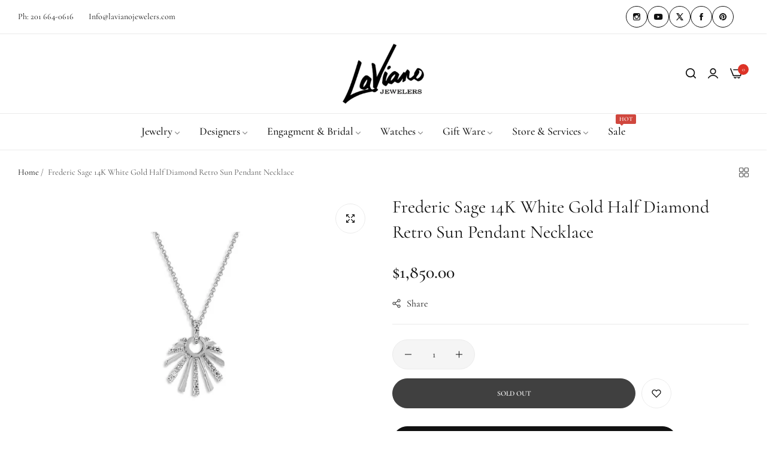

--- FILE ---
content_type: text/css
request_url: https://lavianojewelers.com/cdn/shop/t/13/assets/photoswipe.css?v=68287368215050490861751290126
body_size: 844
content:
/*! PhotoSwipe main CSS by Dmytro Semenov | photoswipe.com */.pswp{--pswp-bg: var(--color-white);--pswp-placeholder-bg: var(--color-white);--pswp-root-z-index: 100000;--pswp-preloader-color: rgba(79, 79, 79, .4);--pswp-preloader-color-secondary: rgba(255, 255, 255, .9);--pswp-icon-color: #999999;--pswp-icon-color-secondary: var(--pswp-icon-color);--pswp-icon-stroke-color: var(--pswp-icon-color);--pswp-icon-stroke-width: 2px;--pswp-error-text-color: var(--pswp-icon-color)}.pswp{position:fixed;top:0;left:0;width:100%;height:100%;z-index:var(--pswp-root-z-index);display:none;touch-action:none;outline:0;opacity:.003;contain:layout style size;-webkit-tap-highlight-color:rgba(0,0,0,0)}.pswp:focus{outline:0}.pswp *{box-sizing:border-box}.pswp img{max-width:none}.pswp--open{display:block}.pswp,.pswp__bg{transform:translateZ(0);will-change:opacity}.pswp__bg{opacity:.005;background:var(--pswp-bg)}.pswp,.pswp__scroll-wrap{overflow:hidden}.pswp__scroll-wrap,.pswp__bg,.pswp__container,.pswp__item,.pswp__content,.pswp__img,.pswp__zoom-wrap{position:absolute;top:0;left:0;width:100%;height:100%}.pswp__img,.pswp__zoom-wrap{width:auto;height:auto}.pswp--click-to-zoom.pswp--zoom-allowed .pswp__img{cursor:-webkit-zoom-in;cursor:-moz-zoom-in;cursor:zoom-in}.pswp--click-to-zoom.pswp--zoomed-in .pswp__img{cursor:move;cursor:-webkit-grab;cursor:-moz-grab;cursor:grab}.pswp--click-to-zoom.pswp--zoomed-in .pswp__img:active{cursor:-webkit-grabbing;cursor:-moz-grabbing;cursor:grabbing}.pswp--no-mouse-drag.pswp--zoomed-in .pswp__img,.pswp--no-mouse-drag.pswp--zoomed-in .pswp__img:active,.pswp__img{cursor:-webkit-zoom-out;cursor:-moz-zoom-out;cursor:zoom-out}.pswp__container,.pswp__img,.pswp__button,.pswp__counter{-webkit-user-select:none;-moz-user-select:none;-ms-user-select:none;user-select:none}.pswp__item{z-index:1;overflow:hidden}.pswp__item video{max-width:unset}.pswp__hidden{display:none!important}.pswp__content{pointer-events:none}.pswp__content>*{pointer-events:auto}.pswp__error-msg-container{display:grid}.pswp__error-msg{margin:auto;font-size:1em;line-height:1;color:var(--pswp-error-text-color)}.pswp .pswp__hide-on-close{opacity:.005;will-change:opacity;transition:opacity var(--pswp-transition-duration) cubic-bezier(.4,0,.22,1);z-index:10;pointer-events:none}.pswp__bottom-bar{position:absolute;bottom:clamp(1.5rem,2vw,3rem);left:50%;transform:translate(-50%);display:inline-flex;flex-direction:row-reverse;align-items:center;background-color:var(--color-white);border-radius:30px;transition:none;border:1px solid var(--border-color-base)}.pswp--ui-visible .pswp__hide-on-close{opacity:1;pointer-events:auto}.pswp__button{position:relative;display:block;width:50px;height:50px;padding:0;margin:0;overflow:hidden;cursor:pointer;background:none;border:0;border-radius:0;box-shadow:none;font-size:20px;-webkit-appearance:none;-webkit-touch-callout:none;color:var(--pswp-icon-color)}.pswp__button--bls--close{display:inline-flex;align-items:center;justify-content:center;width:55px;height:55px;border-radius:50%;font-size:22px;opacity:1;background-color:var(--color-white);border:1px solid var(--border-color-base);margin:clamp(1.5rem,3vw,4rem) clamp(1.5rem,3vw,4rem) 0 clamp(1.5rem,3vw,4rem)}.pswp__button:hover,.pswp__button:active,.pswp__button:focus{transition:none;padding:0;background:none;box-shadow:none;opacity:1;color:var(--heading-color);border-color:#dedede}.pswp__button--bls--close:hover,.pswp__button--bls--close:active,.pswp__button--bls--close:focus{background-color:var(--color-white)}.pswp__button:disabled{opacity:.3;cursor:auto}.pswp__icn{fill:var(--pswp-icon-color);color:var(--pswp-icon-color-secondary)}.pswp__icn{position:absolute;top:14px;left:9px;width:32px;height:32px;overflow:hidden;pointer-events:none}.pswp__icn-shadow{stroke:var(--pswp-icon-stroke-color);stroke-width:var(--pswp-icon-stroke-width);fill:none}.pswp__icn:focus{outline:0}div.pswp__img--placeholder,.pswp__img--with-bg{background:var(--pswp-placeholder-bg)}.pswp__top-bar{position:absolute;left:0;top:0;width:100%;height:60px;display:flex;flex-direction:row;justify-content:flex-end;z-index:10;pointer-events:none!important}.pswp__top-bar>*{pointer-events:auto;will-change:opacity}.pswp__button--close{margin-right:6px}.pswp__button--arrow{position:absolute;width:75px;height:100px;top:50%;margin-top:-50px}.pswp__button--arrow:disabled{display:none;cursor:default}.pswp__button--arrow .pswp__icn{top:50%;margin-top:-30px;width:60px;height:60px;background:none;border-radius:0}.pswp--one-slide .pswp__button--arrow{display:none}.pswp--touch .pswp__button--arrow{visibility:hidden}.pswp--has_mouse .pswp__button--arrow{visibility:visible}.pswp__button--arrow--prev{right:auto;left:0}.pswp__button--arrow--next{right:0}.pswp__button--arrow--next .pswp__icn{left:auto;right:14px;transform:scaleX(-1)}.pswp__button--zoom{display:none}.pswp--zoom-allowed .pswp__button--zoom{display:block}.pswp--zoomed-in .pswp__zoom-icn-bar-v{display:none}.pswp__preloader{position:relative;overflow:hidden;width:50px;height:60px;margin-right:auto}.pswp__preloader .pswp__icn{opacity:0;transition:opacity .2s linear;animation:pswp-clockwise .6s linear infinite}.pswp__preloader--active .pswp__icn{opacity:.85}@keyframes pswp-clockwise{0%{transform:rotate(0)}to{transform:rotate(360deg)}}.pswp__counter{height:30px;font-size:14px;line-height:30px;color:var(--heading-color);margin:0 1rem}.pswp--one-slide .pswp__counter{display:none}.pswp__dynamic-caption{position:absolute;width:100%;left:0;top:0;transition:opacity .12s linear!important}.bls-shopable-content-popup{display:none}.pswp__dynamic-caption--faded{opacity:0!important}.pswp__dynamic-caption--aside{width:auto;max-width:380px;padding:20px 15px 20px 20px;margin-top:70px}.pswp__dynamic-caption--below{width:auto;max-width:760px;padding:15px 0 0}.pswp__dynamic-caption--on-hor-edge{padding-left:15px;padding-right:15px}.pswp__dynamic-caption--mobile{width:100%;background:#00000080;padding:10px 15px;right:0;bottom:0;top:auto!important;left:0!important}
/*# sourceMappingURL=/cdn/shop/t/13/assets/photoswipe.css.map?v=68287368215050490861751290126 */


--- FILE ---
content_type: text/css
request_url: https://lavianojewelers.com/cdn/shop/t/13/assets/component-pickup-availability.css?v=157403873390730347881752778385
body_size: -424
content:
.pickup-availability-drawer{overflow-y:auto;overflow-x:hidden}.pickup-availability-preview .icon{flex-shrink:0;height:1.8rem}.pickup-availability-preview .icon-unavailable{height:1.6rem;margin-top:.1rem}.pickup-availability-header{align-items:flex-start;display:flex;justify-content:space-between}.pickup-availability-header .icon{width:2rem}.pickup-availability-header .button-close{top:1rem}.pickup-availability-variant>*+strong{margin-left:1rem}.pickup-availability-list__item>*{margin:0}.pickup-availability-list__item>*+*{margin-top:1rem}.pickup-availability-address p{margin:0}.pickup-availability-address{margin-bottom:1rem}@keyframes animateDrawerOpen{@media screen and (max-width: 749px) {0% {opacity: 0; transform: translateX(100%);} 100% {opacity: 1; transform: translateX(0);}} @media screen and (min-width: 750px) {0% {opacity: 0; transform: translateX(100%);} 100% {opacity: 1; transform: translateX(0);}}}
/*# sourceMappingURL=/cdn/shop/t/13/assets/component-pickup-availability.css.map?v=157403873390730347881752778385 */


--- FILE ---
content_type: text/javascript
request_url: https://lavianojewelers.com/cdn/shop/t/13/assets/main-product.js?v=62886231427025693101751290126
body_size: 11902
content:
"use strict";import PhotoSwipeLightbox from"./photoswipe-lightbox.min.js";import PhotoSwipe from"./photoswipe.min.js";import PhotoSwipeVideoPlugin from"./photoswipe-video.js";window.theme=window.theme||{};const options={templateProduct:".bls__template-product",flashSold:".bls__flash-sold",countdownTimer:".bls__countdown-timer",visitors:".bls__visitors",countdowProduct:".bls__countdow-product",paymentButton:".bls__product-dynamic-checkout",navTabs:".nav-tabs a",accorditionTabs:".data.accordition",productInfomationTab:".bls__product-tabs-content",productInfomationTabLayoutSecond:".bls__products-tabs",tabContent:".tab-content .tab-item",tabContentActive:".tab-content .tab-item.active",productAddons:".bls__product_addons",shareCopy:".bls__share-copy",compareColorsBtn:".bls__compare-color-btn",photoZoomImage:".bls__zoom-image",mediaImage:".bls__media-image"};theme.ProductVideo=function(){var videos={},hosts={shopify:"shopify",external:"external"},selectors={productMediaWrapper:"[data-product-single-media-wrapper]"},attributes={enableVideoLooping:"enable-video-looping",videoId:"video-id"};function init(videoContainer,sectionId){if(videoContainer){var videoElement=videoContainer.querySelector("iframe, video");if(videoElement){var mediaId=videoContainer.getAttribute("data-product-media-id");videos[mediaId]={mediaId,sectionId,host:hostFromVideoElement(videoElement),container:videoContainer,element:videoElement,ready:function(){createPlayer(this)}},window.Shopify.loadFeatures([{name:"video-ui",version:"2.0",onLoad:setupVideos}]),theme.LibraryLoader.load("plyrShopifyStyles")}}}function setupVideos(errors){if(errors){fallbackToNativeVideo();return}loadVideos()}function createPlayer(video){if(!video.player){var productMediaWrapper=video.container.closest(selectors.productMediaWrapper),enableLooping=productMediaWrapper.getAttribute("data-"+attributes.enableVideoLooping)==="true";video.player=new Shopify.Video(video.element,{loop:{active:enableLooping}});var pauseVideo=function(){video.player&&video.player.pause()};productMediaWrapper.addEventListener("mediaHidden",pauseVideo),productMediaWrapper.addEventListener("xrLaunch",pauseVideo),productMediaWrapper.addEventListener("mediaVisible",function(){theme.Helpers.isTouch()||video.player&&video.player.play()})}}function hostFromVideoElement(video){return video.tagName==="VIDEO"?hosts.shopify:hosts.external}function loadVideos(){for(var key in videos)if(videos.hasOwnProperty(key)){var video=videos[key];video.ready()}}function fallbackToNativeVideo(){for(var key in videos)if(videos.hasOwnProperty(key)){var video=videos[key];if(video.nativeVideo)continue;video.host===hosts.shopify&&(video.element.setAttribute("controls","controls"),video.nativeVideo=!0)}}function removeSectionVideos(sectionId){for(var key in videos)if(videos.hasOwnProperty(key)){var video=videos[key];video.sectionId===sectionId&&(video.player&&video.player.destroy(),delete videos[key])}}return{init,hosts,loadVideos,removeSectionVideos}}(),theme.ProductModel=function(){var modelJsonSections={},models={},xrButtons={},selectors={mediaGroup:"[data-product-single-media-group]",xrButton:"[data-shopify-xr]"};function init(modelViewerContainers,sectionId){modelJsonSections[sectionId]={loaded:!1},modelViewerContainers.forEach(function(modelViewerContainer,index){var mediaId=modelViewerContainer.getAttribute("data-product-media-id"),modelViewerElement=modelViewerContainer.querySelector("model-viewer"),modelId=modelViewerElement.getAttribute("data-model-id");if(index===0){var mediaGroup=modelViewerContainer.closest(selectors.mediaGroup),xrButton=mediaGroup.querySelector(selectors.xrButton);xrButtons[sectionId]={element:xrButton,defaultId:modelId}}models[mediaId]={modelId,sectionId,container:modelViewerContainer,element:modelViewerElement}}),window.Shopify.loadFeatures([{name:"shopify-xr",version:"1.0",onLoad:setupShopifyXr},{name:"model-viewer-ui",version:"1.0",onLoad:setupModelViewerUi}]),theme.LibraryLoader.load("modelViewerUiStyles")}function setupShopifyXr(errors){if(!errors){if(!window.ShopifyXR){document.addEventListener("shopify_xr_initialized",function(){setupShopifyXr()});return}for(var sectionId in modelJsonSections)if(modelJsonSections.hasOwnProperty(sectionId)){var modelSection=modelJsonSections[sectionId];if(modelSection.loaded)continue;var modelJson=document.querySelector("#ModelJson-"+sectionId);window.ShopifyXR.addModels(JSON.parse(modelJson.innerHTML)),modelSection.loaded=!0}window.ShopifyXR.setupXRElements()}}function setupModelViewerUi(errors){if(!errors){for(var key in models)if(models.hasOwnProperty(key)){var model=models[key];model.modelViewerUi||(model.modelViewerUi=new Shopify.ModelViewerUI(model.element)),setupModelViewerListeners(model)}}}function setupModelViewerListeners(model){var xrButton=xrButtons[model.sectionId];model.container.addEventListener("mediaVisible",function(){xrButton.element.setAttribute("data-shopify-model3d-id",model.modelId),!theme.Helpers.isTouch()&&model.modelViewerUi.play()}),model.container.addEventListener("mediaHidden",function(){xrButton.element.setAttribute("data-shopify-model3d-id",xrButton.defaultId),model.modelViewerUi.pause()}),model.container.addEventListener("xrLaunch",function(){model.modelViewerUi.pause()})}function removeSectionModels(sectionId){for(var key in models)if(models.hasOwnProperty(key)){var model=models[key];model.sectionId===sectionId&&(models[key].modelViewerUi.destroy(),delete models[key])}delete modelJsonSections[sectionId]}return{init,removeSectionModels}}(),theme.LibraryLoader=function(){var types={link:"link",script:"script"},status={requested:"requested",loaded:"loaded"},cloudCdn="https://cdn.shopify.com/shopifycloud/",libraries={plyrShopifyStyles:{tagId:"plyr-shopify-styles",src:cloudCdn+"plyr/v2.0/shopify-plyr.css",type:types.link},modelViewerUiStyles:{tagId:"shopify-model-viewer-ui-styles",src:cloudCdn+"model-viewer-ui/assets/v1.0/model-viewer-ui.css",type:types.link}};function load(libraryName,callback){var library=libraries[libraryName];if(library&&library.status!==status.requested){if(callback=callback||function(){},library.status===status.loaded){callback();return}library.status=status.requested;var tag;switch(library.type){case types.script:tag=createScriptTag(library,callback);break;case types.link:tag=createLinkTag(library,callback);break}tag.id=library.tagId,library.element=tag;var firstScriptTag=document.getElementsByTagName(library.type)[0];firstScriptTag.parentNode.insertBefore(tag,firstScriptTag)}}function createScriptTag(library,callback){var tag=document.createElement("script");return tag.src=library.src,tag.addEventListener("load",function(){library.status=status.loaded,callback()}),tag}function createLinkTag(library,callback){var tag=document.createElement("link");return tag.href=library.src,tag.rel="stylesheet",tag.type="text/css",tag.addEventListener("load",function(){library.status=status.loaded,callback()}),tag}return{load}}();class VariantSelects extends HTMLElement{constructor(){super(),this.querySelectorAll(".bls__option-swatch").forEach(button=>button.addEventListener("click",this.onVariantChange.bind(this),!1)),document.querySelector(".sticky-addcart-opstion")&&(document.querySelector(".sticky-addcart-opstion").onchange=function(evt){var value=evt.target.selectedOptions[0].getAttribute("data-option"),arrays=value.split("/");arrays.forEach(function(item,key){var option=item.trim();document.querySelectorAll(".bls__template-main-product fieldset.product-form__input").forEach(function(button,k){k==key&&button.querySelector(".bls__option-swatch[data-value='"+option+"']")&&button.querySelector(".bls__option-swatch[data-value='"+option+"']").click()})})}),document.querySelector(".product-bought-together-item.main-product")&&(document.querySelector(".product-bought-together-item.main-product .product-variant-option").onchange=function(evt){var value=evt.target.selectedOptions[0].getAttribute("data-option"),arrays=value.split("/");arrays.forEach(function(item,key){var option=item.trim();document.querySelectorAll(".bls__template-main-product fieldset.product-form__input").forEach(function(button,k){k==key&&button.querySelector(".bls__option-swatch[data-value='"+option+"']")&&button.querySelector(".bls__option-swatch[data-value='"+option+"']").click()})})})}onVariantChange(event){event.preventDefault();const target=event.currentTarget,value=target.getAttribute("data-value");for(var item of target.closest("fieldset").querySelectorAll(".bls__option-swatch"))item.classList.remove("active");target.classList.toggle("active"),target.closest("fieldset").querySelector(".swatch-selected-value").textContent=value,this.updateOptions(),this.updateMasterId(),this.toggleAddButton(!0,"",!1),this.updatePickupAvailability(),this.removeErrorMessage(),this.updateVariantStatuses(),this.currentVariant?(this.updateMedia(),this.updateURL(),this.updateVariantInput(),this.renderProductInfo()):(this.toggleAddButton(!0,"",!0),this.setUnavailable())}updateOptions(){this.options=Array.from(this.querySelectorAll(".bls__option-swatch.active"),select=>select.getAttribute("data-value"))}updateMasterId(){this.currentVariant=this.getVariantData().find(variant=>!variant.options.map((option,index)=>this.options[index]===option).includes(!1))}updateMedia(){if(this.currentVariant&&this.currentVariant.featured_media&&(document.querySelector(".bls__product-images").classList.contains("bls__product-grid-1")||document.querySelector(".bls__product-images").classList.contains("bls__product-grid-2"))){var target=document.querySelector(`.bls__media-image[data-media-id="${this.currentVariant.featured_media.id}"]`),scrollContainer=target;do{if(scrollContainer=scrollContainer.parentNode,!scrollContainer)return;scrollContainer.scrollTop+=1}while(scrollContainer.scrollTop==0);var targetY=0;do{if(target==scrollContainer)break;targetY+=target.offsetTop}while(target=target.offsetParent);scroll=function(c,a,b,i){i++,!(i>30)&&(c.scrollTop=a+(b-a)/30*i,setTimeout(function(){scroll(c,a,b,i)},20))},scroll(scrollContainer,scrollContainer.scrollTop,targetY,0)}}updateURL(){!this.currentVariant||this.dataset.updateUrl==="false"||window.history.replaceState({},"",`${this.dataset.url}?variant=${this.currentVariant.id}`)}setAvailability(listOfOptions,listOfAvailableOptions){listOfOptions.forEach(input=>{listOfAvailableOptions.includes(input.dataset.value)?input.removeAttribute("data-disabled"):input.setAttribute("data-disabled","disable")})}updateVariantInput(){document.querySelectorAll(`#product-form-${this.dataset.section}, #product-form-installment-${this.dataset.section}`).forEach(productForm=>{const input=productForm.querySelector('input[name="id"]');input.value=this.currentVariant.id,input.dispatchEvent(new Event("change",{bubbles:!0}))}),document.querySelector(".sticky-addcart-opstion")&&(document.querySelector(".sticky-addcart-opstion").value=this.currentVariant.id),document.querySelector(".product-bought-together-item.main-product")&&(document.querySelector(".product-bought-together-item.main-product .product-variant-option").value=this.currentVariant.id),document.querySelector(".quantity__label")&&(document.querySelector(".quantity__label").setAttribute("data-pro-id",this.currentVariant.id),fetch("/cart.json").then(res=>res.json()).then(cart=>{const items=cart.items,pro_id=this.currentVariant.id;var variant_id,variant_quantity;items.forEach(function(item){if(variant_id=item.variant_id,variant_id==pro_id){document.querySelector(".quantity-cart").innerHTML=item.quantity,document.querySelector(".quantity__label").classList.remove("hidden"),variant_quantity=pro_id;return}}),variant_quantity||(document.querySelector(".quantity-cart").innerHTML=0,document.querySelector(".quantity__label").classList.add("hidden"))}).catch(error2=>{throw error2}))}updatePickupAvailability(){const pickUpAvailability=document.querySelector("pickup-availability");pickUpAvailability&&(this.currentVariant&&this.currentVariant.available?pickUpAvailability.fetchAvailability(this.currentVariant.id):(pickUpAvailability.removeAttribute("available"),pickUpAvailability.innerHTML=""))}removeErrorMessage(){const section=this.closest("section");if(!section)return;const productForm=section.querySelector("product-form");productForm&&productForm.handleErrorMessage()}renderProductInfo(){if(!this.currentVariant)return;let qty=0,percent=0,sale=!1,soldOut=!1,variantStrings=window.variantStrings.soldOut,availability=window.variantStrings.inStock;const compare_at_price=this.currentVariant.compare_at_price,unit_price=this.currentVariant.unit_price,unit_price_measurement=this.currentVariant.unit_price_measurement,price=this.currentVariant.price,product=document.getElementById(`product-form-${this.dataset.section}`).closest(".bls__product-details-infor");this.getVariantQtyData().find(variantQty=>{variantQty.id===this.currentVariant.id&&(qty=variantQty.qty)}),compare_at_price&&compare_at_price>price&&(sale=!0,percent=(compare_at_price-price)/compare_at_price*100);const stli=document.querySelector("stock-countdown");if(stli){const il=stli.dataset.itemsLeft,ms=stli.dataset.message;if(il>=qty&&ms&&qty>=1){stli.classList.remove("d-none");const qt=stli.querySelector("span.bls__count"),progressbar=stli.querySelector(".progressbar-stock");let widthProgress;qty/il*100>100?widthProgress=100:widthProgress=qty/il*100,progressbar.style.width=widthProgress+"%",qt&&(qt.innerHTML=qty)}else stli.classList.add("d-none")}const stockNotify=document.querySelector(".product-notify-stock");if(stockNotify&&(this.currentVariant.available?(stockNotify.style.display="none",stockNotify.setAttribute("data-product-variant",this.currentVariant.id)):(stockNotify.style.display="block",stockNotify.setAttribute("data-product-variant",this.currentVariant.id))),unit_price&&unit_price_measurement){const price_num=Shopify.formatMoney(unit_price,cartStrings.money_format),price_unit=unit_price_measurement.reference_value!=1?unit_price_measurement.reference_value:unit_price_measurement.reference_unit,upn=product.querySelector(".unit-price .number"),upu=product.querySelector(".unit-price .unit");upn&&(upn.innerHTML=price_num),upu&&(upu.innerHTML=price_unit)}this.currentVariant.available&&qty<1?(availability=window.variantStrings.preOrder,variantStrings=window.variantStrings.preOrder):this.currentVariant.available?(availability=window.variantStrings.inStock,variantStrings=window.variantStrings.addToCart):(availability=window.variantStrings.outStock,soldOut=!0),this.currentVariant.inventory_management===null&&(soldOut=!1,availability=window.variantStrings.inStock,variantStrings=window.variantStrings.addToCart);const product_label=product.querySelector(".bls__product-label");if(product_label&&product_label.remove(),sale||soldOut){var element=document.createElement("div");element.classList.add("bls__product-label","mb-5","fs-12","pointer-events-none","inline-block","static"),product.querySelector(".bls__product-label-detail")&&product.querySelector(".bls__product-label-detail").insertBefore(element,product.querySelector(".bls__product-label-detail").children[0]);const label=product.querySelector(".bls__product-label");var element_lale=document.createElement("div");sale&&soldOut==!1?(element_lale.classList.add("bls__sale-label"),window.productLabel.saleType=="price"?element_lale.innerText="- "+Shopify.formatMoney(compare_at_price-price,cartStrings.money_format):window.productLabel.saleType=="text"?element_lale.innerText=window.productLabel.saleLabel:element_lale.innerText=-percent.toFixed(0)+"%"):(element_lale.classList.add("bls__sold-out-label"),element_lale.innerText=window.variantStrings.soldOut),label&&label.appendChild(element_lale)}product.querySelector(".bls__availability-value")&&(product.querySelector(".bls__availability-value").textContent=availability),product.querySelector(".bls__product-sku-value")&&(product.querySelector(".bls__product-sku-value").textContent=this.currentVariant.sku&&this.currentVariant.sku!=""?this.currentVariant.sku:"N/A");const price_format=Shopify.formatMoney(this.currentVariant.price,cartStrings.money_format);product.querySelector(".price__regular .price")&&(product.querySelector(".price__regular .price").innerHTML=price_format);const bls__price=product.querySelector(".bls__price");if(bls__price)if(bls__price.classList.remove("price--sold-out","price--on-sale"),bls__price.querySelector(".price__regular .price").classList.remove("special-price"),compare_at_price&&compare_at_price>price){const compare_format=Shopify.formatMoney(compare_at_price,cartStrings.money_format);product.querySelector(".compare-price")&&(product.querySelector(".compare-price").innerHTML=compare_format),bls__price.classList.add("price--on-sale"),product.querySelector(".price__regular .price").classList.add("special-price")}else this.currentVariant.available||bls__price.classList.add("price--sold-out");this.toggleAddButton(!this.currentVariant.available,variantStrings)}toggleAddButton(disable=!0,text,modifyClass=!0){const productForm=document.getElementById(`product-form-${this.dataset.section}`);if(!productForm)return;const addButton=productForm.querySelector('.add-cart-button[name="add"]'),addButtonText=productForm.querySelector('.add-cart-button[name="add"] > span'),buttonPayment=productForm.querySelector(options.paymentButton);addButton&&(disable?(addButton.setAttribute("disabled","disabled"),buttonPayment&&(buttonPayment.style.display="none")):(addButton.removeAttribute("disabled"),buttonPayment&&(buttonPayment.style.display="block")),text?addButtonText.textContent=text:addButtonText.textContent=window.variantStrings.addToCart)}updateVariantStatuses(){const selectedOptionOneVariants=this.getVariantData().filter(variant=>this.querySelector(".active").dataset.value===variant.option1),inputWrappers=[...this.querySelectorAll(".product-form__input")];inputWrappers.forEach((option,index)=>{if(index===0)return;const optionInputs=[...option.querySelectorAll(".bls__option-swatch")],previousOptionSelected=inputWrappers[index-1].querySelector(".active").dataset.value,availableOptionInputsValue=selectedOptionOneVariants.filter(variant=>variant.available&&variant[`option${index}`]===previousOptionSelected).map(variantOption=>variantOption[`option${index+1}`]);this.setAvailability(optionInputs,availableOptionInputsValue)})}setUnavailable(){const button=document.getElementById(`product-form-${this.dataset.section}`),addButton=button.querySelector('.add-cart-button[name="add"]'),addButtonText=button.querySelector('.add-cart-button[name="add"] > span'),price=document.getElementById(`price-${this.dataset.section}`);addButton&&(addButtonText.textContent=window.variantStrings.unavailable,price&&price.classList.add("visibility-hidden"))}getVariantData(){return this.variantData=this.variantData||JSON.parse(this.querySelector('[type="application/json"]').textContent),this.variantData}getVariantQtyData(){return this.variantQtyData=JSON.parse(this.querySelector(".productVariantsQty").textContent),this.variantQtyData}}customElements.define("variant-selects",VariantSelects);var BlsEventMainProductShopify=function(){return{init:function(){this.setupEventListeners(),this.eventFlashSold(),this.eventVisitors(),this.eventCountdowProduct(),this.eventProductTabs(),this.eventCompareColors(),this.stickyAddToCartButton(),this.eventMediaGalleryProduct(),this.productMedia(),this.eventProductBoughTogether(),this.eventProductGroup(),this.showPopupStockNotify(),this.eventSkeleton(),this.actionDropdownSwatches()},setupEventListeners:function(){const input__product_detail=document.querySelector(".product-detail__input"),input__product_sticky=document.querySelector(".product-sticky__input");input__product_detail&&input__product_sticky&&(input__product_detail.addEventListener("change",e=>{e.preventDefault(),input__product_sticky.value=input__product_detail.value}),input__product_sticky.addEventListener("change",e=>{e.preventDefault(),input__product_detail.value=input__product_sticky.value})),document.querySelectorAll(options.productAddons).forEach(addons=>{addons.addEventListener("click",e=>{e.preventDefault();const target=e.currentTarget,id=target.getAttribute("data-id"),text=target.getAttribute("data-text"),content=document.getElementById(id);let heading="";if(id=="share-popup"&&(heading=" dlg-disable-heading"),content){var promotion=EasyDialogBox.create(id,"dlg"+heading+" dlg-disable-footer dlg-disable-drag",text,content.innerHTML);promotion.onClose=promotion.destroy,promotion.show(300)}id=="compare-color-popup"&&this.eventCompareColors(),id=="share-popup"&&this.eventCopyShare()},!1)});const prodData=document.querySelector("[data-product-json]");if(prodData!=null){var productJson=JSON.parse(prodData.innerHTML),storedProducts=JSON.parse(localStorage.getItem("bls__recently-viewed-products"));storedProducts?storedProducts.length<25&&this.addProductEntry(productJson,storedProducts):this.addProductEntry(productJson,storedProducts)}},addProductEntry:function(productJson,storedProducts){storedProducts===null&&(storedProducts=[]);var currentProductID=productJson.id,currentProductHandle=productJson.handle,product={handle:currentProductHandle,id:currentProductID};JSON.parse(localStorage.getItem("product"))!=currentProductHandle&&localStorage.setItem("product",JSON.stringify(product));for(var i=storedProducts.length;i--;){var curProduct=storedProducts[i];if(curProduct.handle===product.handle){storedProducts.splice(i,1);break}}storedProducts.push(product),localStorage.getItem(storedProducts)?localStorage.getItem("bls__recently-viewed-products",JSON.stringify(storedProducts)):localStorage.setItem("bls__recently-viewed-products",JSON.stringify(storedProducts))},eventMediaGalleryProduct:function(){const thumbnails_gallery=document.querySelector(".bls__swiper-gallery-thumbnails"),gallery=document.querySelector(".bls__swiper-gallery");var thumbnails,thumbnails_mobile,gallery_slide,gallery_slide_mobile;if(thumbnails_gallery)if(thumbnails_gallery.classList.contains("bls__swiper-vertical"))var thumbnails=new Swiper(".bls__swiper-gallery-thumbnails.bls__swiper-vertical",{spaceBetween:10,slidesPerView:8,freeMode:!0,allowTouchMove:thumbnails_gallery.dataset.touchmove?!0:thumbnails_gallery.dataset.touchmove,direction:"vertical",watchSlidesProgress:!0});else var thumbnails=new Swiper(".bls__swiper-gallery-thumbnails",{spaceBetween:10,slidesPerView:5,freeMode:!0,watchSlidesProgress:!0,navigation:{nextEl:".swiper-next",prevEl:".swiper-prev"}});if(gallery)if(thumbnails)var gallery_slide=new Swiper(".bls__swiper-gallery",{loop:!1,speed:600,allowTouchMove:gallery.dataset.touchmove?!gallery.dataset.touchmove:!0,navigation:{nextEl:".swiper-next",prevEl:".swiper-prev"},thumbs:{swiper:thumbnails}});else{const autoplaying=gallery.dataset.autoplay==="true",itemMobile=gallery?.dataset.mobile,spacing=gallery?.dataset.spacing,row=gallery?.dataset.sectionId;var gallery_slide=new Swiper(".bls__swiper-gallery",{slidesPerView:itemMobile,spaceBetween:Number(spacing),autoplay:autoplaying,allowTouchMove:gallery.dataset.touchmove?!gallery.dataset.touchmove:!0,speed:600,loop:!1,grid:{rows:row},navigation:{nextEl:".swiper-next",prevEl:".swiper-prev"},pagination:{clickable:!0,el:".swiper-pagination"}})}const thumbnails_gallery_mobile=document.querySelector(".bls__swiper-gallery-thumbnails-mobile"),gallery_mobile=document.querySelector(".bls__swiper-gallery-mobile");if(thumbnails_gallery_mobile&&gallery_mobile)var thumbnails_mobile=new Swiper(".bls__swiper-gallery-thumbnails-mobile",{spaceBetween:10,slidesPerView:4,freeMode:!0,watchSlidesProgress:!0,navigation:{nextEl:".swiper-next",prevEl:".swiper-prev"}});if(thumbnails_mobile)var gallery_slide_mobile=new Swiper(".bls__swiper-gallery-mobile",{spaceBetween:0,speed:600,allowTouchMove:gallery_mobile.dataset.touchmove?!gallery_mobile.dataset.touchmove:!0,loop:!1,navigation:{nextEl:".swiper-next",prevEl:".swiper-prev"},thumbs:{swiper:thumbnails_mobile}});else var gallery_slide_mobile=new Swiper(".bls__swiper-gallery-mobile",{slidesPerView:1,longSwipesMs:600,spaceBetween:0,allowTouchMove:gallery_mobile.dataset.touchmove?!gallery_mobile.dataset.touchmove:!0,autoplay:!1,loop:!1,navigation:{nextEl:".swiper-next",prevEl:".swiper-prev"},pagination:{clickable:!0,el:".swiper-pagination"}});var arrSlide=[],arrSlideMain=[],arrSlideMobile=[],arrSlideMainMobile=[],arrGalleryImg=[];document.querySelectorAll(".product__media-desktop [data-group]").forEach(items=>{arrSlide.push(items)}),document.querySelectorAll(".product__media-desktop [data-group-thumb]").forEach(items=>{arrSlideMain.push(items)}),document.querySelectorAll(".product__media-mobile [data-group]").forEach(items=>{arrSlideMobile.push(items)}),document.querySelectorAll(".product__media-mobile [data-group-thumb]").forEach(items=>{arrSlideMainMobile.push(items)}),document.querySelectorAll(".gallery-img[data-alt]").forEach(items=>{arrGalleryImg.push(items)});var colorSelected=document.querySelector("[data-variant-selected]")?.getAttribute("data-variant-selected"),checkGroup;if(document.querySelectorAll("[data-alt]").forEach(slide=>{var color=slide.getAttribute("data-alt");colorSelected==color&&document.querySelector("[data-variant-group]")?.setAttribute("data-variant-group",!0),checkGroup=document.querySelector("[data-variant-group]")?.getAttribute("data-variant-group")}),checkGroup==="true"){let mainItem=[],navItem=[],mainItemMobile=[],navItemMobile=[];arrSlideMain.forEach(items=>{var exist=items.getAttribute("data-alt");exist===colorSelected&&mainItem.push(items)}),arrSlide.forEach(items=>{var exist=items.getAttribute("data-alt");exist===colorSelected&&navItem.push(items)}),arrSlideMainMobile.forEach(items=>{var exist=items.getAttribute("data-alt");exist===colorSelected&&mainItemMobile.push(items)}),arrSlideMobile.forEach(items=>{var exist=items.getAttribute("data-alt");exist===colorSelected&&navItemMobile.push(items)}),arrGalleryImg.forEach(items=>{var exist=items.getAttribute("data-alt");exist===colorSelected?(items.classList.add("media-active"),items.classList.remove("media-hidden")):(items.classList.add("media-hidden"),items.classList.remove("media-active"))}),gallery_slide&&(gallery_slide.removeAllSlides(),gallery_slide.appendSlide(mainItem),gallery_slide.slideToLoop(0),mainItem.forEach((items,index)=>{items.classList.add("media-active"),items.setAttribute("data-position",index+1),items.querySelector(".gallery-img").setAttribute("data-position",index+1)}),gallery_slide.update(),this.productMedia()),thumbnails&&(thumbnails.removeAllSlides(),thumbnails.appendSlide(navItem),thumbnails.slideToLoop(0),navItem.forEach((items,index)=>{items.classList.add("media-active"),items.setAttribute("data-position",index+1),items.querySelector(".gallery-img").setAttribute("data-position",index+1)}),thumbnails.update(),this.productMedia()),gallery_slide_mobile&&(gallery_slide_mobile.removeAllSlides(),gallery_slide_mobile.appendSlide(mainItemMobile),gallery_slide_mobile.slideToLoop(0),mainItemMobile.forEach((items,index)=>{items.classList.add("media-active"),items.setAttribute("data-position",index+1),items.querySelector(".gallery-img").setAttribute("data-position",index+1)}),gallery_slide_mobile.update(),this.productMedia()),thumbnails_mobile&&(thumbnails_mobile.removeAllSlides(),thumbnails_mobile.appendSlide(navItemMobile),thumbnails_mobile.slideToLoop(0),navItemMobile.forEach((items,index)=>{items.classList.add("media-active"),items.setAttribute("data-position",index+1),items.querySelector(".gallery-img").setAttribute("data-position",index+1)}),thumbnails_mobile.update(),this.productMedia())}document.querySelectorAll(".bls__product-details-infor .bls__option-swatch").forEach(button=>{button.addEventListener("click",e=>{const target=e.currentTarget;var variantColor=target.closest("variant-selects").querySelector(".bls__variant-image.active")?.getAttribute("data-filter-color"),checkGroup2=target.closest(".bls__template-product").querySelector("[data-variant-group]")?.getAttribute("data-variant-group");let mainItem=[],navItem=[],mainItemMobile=[],navItemMobile=[],exist;checkGroup2==="true"&&(arrSlideMain.forEach(items=>{exist=items.getAttribute("data-alt"),exist===variantColor&&mainItem.push(items)}),arrSlide.forEach(items=>{exist=items.getAttribute("data-alt"),exist===variantColor&&(items.dataset.swiperSlideIndex==="0"&&items.classList.add("swiper-slide-thumb-active"),navItem.push(items))}),arrSlideMainMobile.forEach(items=>{exist=items.getAttribute("data-alt"),exist===variantColor&&mainItemMobile.push(items)}),arrSlideMobile.forEach(items=>{exist=items.getAttribute("data-alt"),exist===variantColor&&navItemMobile.push(items)}),arrGalleryImg.forEach(items=>{exist=items.getAttribute("data-alt"),exist===variantColor?(items.classList.add("media-active"),items.classList.remove("media-hidden")):(items.classList.add("media-hidden"),items.classList.remove("media-active"))}),gallery_slide&&(gallery_slide.removeAllSlides(),gallery_slide.appendSlide(mainItem),gallery_slide.slideTo(0),mainItem.forEach((items,index)=>{items.classList.add("media-active"),items.setAttribute("data-position",index),items.querySelector(".gallery-img").setAttribute("data-position",index+1)}),gallery_slide.update(),this.productMedia()),thumbnails&&(thumbnails.removeAllSlides(),thumbnails.appendSlide(navItem),thumbnails.slideTo(0),navItem.forEach((items,index)=>{items.classList.add("media-active"),items.setAttribute("data-position",index+1),items.querySelector(".gallery-img").setAttribute("data-position",index+1)}),thumbnails.update()),gallery_slide_mobile&&(gallery_slide_mobile.removeAllSlides(),gallery_slide_mobile.appendSlide(mainItemMobile),gallery_slide_mobile.slideTo(0),mainItemMobile.forEach((items,index)=>{items.classList.add("media-active"),items.setAttribute("data-position",index+1),items.querySelector(".gallery-img").setAttribute("data-position",index+1)}),gallery_slide_mobile.update(),this.productMedia()),thumbnails_mobile&&(thumbnails_mobile.removeAllSlides(),thumbnails_mobile.appendSlide(navItemMobile),thumbnails_mobile.slideTo(0),navItemMobile.forEach((items,index)=>{items.classList.add("media-active"),items.setAttribute("data-position",index+1),items.querySelector(".gallery-img").setAttribute("data-position",index+1)}),thumbnails_mobile.update()),BlsZoomThumbsnail.init()),checkGroup2!="true"&&setTimeout(function(){var options2=Array.from(target.closest("variant-selects").querySelectorAll(".bls__option-swatch.active"),select=>select.getAttribute("data-value")),variantData=JSON.parse(target.closest("variant-selects").querySelector('[type="application/json"]').textContent),currentVariant=variantData.find(variant=>!variant.options.map((option,index)=>options2[index]===option).includes(!1));if(currentVariant&&currentVariant.featured_media){var featured_media_id=currentVariant.featured_media.id,position=target.closest(".bls__template-product").querySelector(`.product__media-gallery [data-media-id="${featured_media_id}"]`).getAttribute("data-position");gallery_slide&&gallery_slide.slideTo(position-1,600),gallery_slide_mobile&&gallery_slide_mobile.slideTo(position-1,600)}},100)},!1)}),gallery_slide&&gallery_slide.on("slideChange",function(){var index=gallery_slide.realIndex+1,slide=gallery.querySelector(`.gallery-img[data-position="${index}"]`);slide?.classList.contains("model")?gallery_slide.allowTouchMove=!1:gallery_slide.allowTouchMove=!0}),gallery_slide_mobile.on("slideChange",function(){var index=gallery_slide_mobile.realIndex+1,slide=gallery_mobile.querySelector(`.gallery-img[data-position="${index}"]`);slide?.classList.contains("model")?gallery_slide_mobile.allowTouchMove=!1:gallery_slide_mobile.allowTouchMove=!0})},productMedia:function(){var position=0;document.querySelectorAll(options.photoZoomImage).forEach(item=>{item.addEventListener("click",e=>{var items=this.getProductItems(item);e.preventDefault();const target=e.currentTarget;if(target.classList.contains("external_video")||target.classList.contains("video")||target.classList.contains("model"))return;target.getAttribute("data-position")?position=target.getAttribute("data-position"):target.closest(".product__media-list").querySelector(".swiper-slide-active")?position=target.closest(".product__media-list").querySelector(".swiper-slide-active").getAttribute("data-position"):target.closest(".product__media-list").firstChild&&(position=target.closest(".product__media-list").firstChild?.getAttribute("data-position"));const options2={dataSource:items,counter:!1,zoom:!1,preloader:!1,arrowPrev:!1,arrowNext:!1,close:!1,loop:!1,bgOpacity:1,pswpModule:PhotoSwipe},lightbox=new PhotoSwipeLightbox(options2);lightbox.on("uiRegister",function(){lightbox.pswp.ui.registerElement({name:"bls--close",isButton:!0,tagName:"button",html:'<i class="icon-x"></i>',onClick:()=>{lightbox.pswp.close()}}),lightbox.pswp.ui.registerElement({name:"bottomBar",className:"pswp__bottom-bar",appendTo:"wrapper",onInit:(el,pswp)=>{let next,prev,counter,iconNext,iconPrev;next=document.createElement("button"),next.setAttribute("type","button"),next.className="pswp__button pswp__button-next",iconNext=document.createElement("i"),iconNext.className="icon-chevron-right",next.appendChild(iconNext),next.onclick=()=>{pswp.next()},el.appendChild(next),counter=document.createElement("span"),counter.className="pswp__counter",pswp.on("change",()=>{counter.innerText=pswp.currIndex+1+pswp.options.indexIndicatorSep+pswp.getNumItems()}),el.appendChild(counter),prev=document.createElement("button"),prev.setAttribute("type","button"),prev.className="pswp__button pswp__button-prev",iconPrev=document.createElement("i"),iconPrev.className="icon-chevron-left",prev.appendChild(iconPrev),prev.onclick=()=>{pswp.prev()},el.appendChild(prev)}})}),lightbox.loadAndOpen(position-1);const videoPlugin=new PhotoSwipeVideoPlugin(lightbox,{});lightbox.init()},!1)});var sectionId=document.querySelector(".bls__template-product")?.getAttribute("data-section"),productMediaTypeVideoDesktop=document.querySelectorAll("[data-product-media-type-video-desktop]");productMediaTypeVideoDesktop.forEach(function(el){theme.ProductVideo.init(el,sectionId)});var productMediaTypeVideoMobile=document.querySelectorAll("[data-product-media-type-video-mobile]");productMediaTypeVideoMobile.forEach(function(el){theme.ProductVideo.init(el,sectionId)});var modelViewerElementsDesktop=document.querySelectorAll("[data-product-media-type-model-desktop]");modelViewerElementsDesktop.length>=1&&theme.ProductModel.init(modelViewerElementsDesktop,sectionId);var modelViewerElementsMobile=document.querySelectorAll("[data-product-media-type-model-mobile]");modelViewerElementsMobile.length>=1&&theme.ProductModel.init(modelViewerElementsMobile,sectionId)},getProductItems:function(item){var items=[];return item.closest(".product__media-list").querySelectorAll(".media-active").length>0?item.closest(".product__media-list").querySelectorAll(".media-active "+options.mediaImage).forEach(img=>{var $this=img,width=$this.getAttribute("data-width"),height=$this.getAttribute("data-height");if($this.classList.contains("video")){var source=$this.getAttribute("data-source-url"),media=$this.getAttribute("data-src");items.push({videoSrc:source,type:"video",width,height,msrc:media})}else if($this.classList.contains("external_video")){var data_source=$this.getAttribute("data-source"),data_source_id=$this.getAttribute("data-video-id"),source="youtube",source_url="";data_source=="youtube"?(source="youtube",source_url="https://www.youtube.com/watch?v="+data_source_id):(source="vimeo",source_url="https://vimeo.com/"+data_source_id),items.push({videoSrc:source_url,type:"video",width,height})}else if(!$this.classList.contains("model")){var src=$this.getAttribute("data-src");items.push({src,width,height})}}):item.closest(".product__media-list").querySelectorAll(options.mediaImage).forEach(img=>{var $this=img,width=$this.getAttribute("data-width"),height=$this.getAttribute("data-height");if($this.classList.contains("video")){var source=$this.getAttribute("data-source-url"),media=$this.getAttribute("data-src");items.push({videoSrc:source,type:"video",width,height,msrc:media})}else if($this.classList.contains("external_video")){var data_source=$this.getAttribute("data-source"),data_source_id=$this.getAttribute("data-video-id"),source="youtube",media=$this.getAttribute("data-src"),source_url="";data_source=="youtube"?(source="youtube",source_url="https://www.youtube.com/watch?v="+data_source_id):(source="vimeo",source_url="https://vimeo.com/"+data_source_id),items.push({videoSrc:source_url,type:"video",width,height,msrc:media})}else if(!$this.classList.contains("model")){var src=$this.getAttribute("data-src");items.push({src,width,height})}}),items},eventCopyShare:function(){document.querySelectorAll(options.shareCopy).forEach(action=>{action.addEventListener("click",e=>{e.preventDefault();const target=e.currentTarget;var text=document.getElementById("share-popup-input");text.select(),text.setSelectionRange(0,99999),navigator.clipboard.writeText(text.value),target.classList.add("active")},!1)})},eventCompareColors:function(){document.querySelectorAll(options.compareColorsBtn).forEach(compare=>{compare.addEventListener("click",e=>{e.preventDefault();const target=e.currentTarget,color=target.getAttribute("data-color"),image=target.getAttribute("data-image"),ratio=target.getAttribute("data-ratio"),slugify=str=>str.trim().replace(/[^\w\s-]/g,"").replace(/[\s_-]+/g,"-").replace(/^-+|-+$/g,"");if(target.classList.contains("active"))target.classList.remove("active"),document.querySelector(`.dlg .item-compare-color${slugify(color)}`).remove(),setTimeout(function(){document.querySelector(".dlg .item-compare-color")||document.querySelector(".dlg .compare-color-empty").classList.remove("d-none")},100);else if(document.querySelector(".dlg .compare-color-empty").classList.add("d-none"),target.classList.add("active"),color&&image){const html='<div class="image" style="--aspect-ratio: '+ratio+'"><img src="'+image+'" alt="'+color+'"></div><p class="mt-10 heading-color capitalize">'+color+"</p>",el=document.createElement("div");el.classList.add(`item-compare-color${slugify(color)}`),el.innerHTML=html,document.querySelector(".dlg .bls__compare-colors-list").appendChild(el)}},!1)})},eventProductTabs:function(){if(document.querySelectorAll(options.navTabs).forEach(tabToggle=>{tabToggle.addEventListener("click",e=>{e.preventDefault();const target=e.currentTarget,tab_id=target.getAttribute("data-block-id");if(!target.closest(".data.item").classList.contains("active")){for(var item of document.querySelectorAll(".data.item"))item.classList.remove("active");for(var item of document.querySelectorAll(options.tabContent))item.classList.remove("active"),item.querySelector(".tab-panel").style.display="none";const conditions=document.getElementById(tab_id);conditions.classList.add("active"),conditions.querySelector(".tab-panel").style.display="block",target.closest(".data.item").classList.add("active")}},!1)}),document.querySelectorAll(options.accorditionTabs).forEach(tabToggle=>{tabToggle.addEventListener("click",e=>{e.preventDefault();const tab_id=e.currentTarget.getAttribute("data-block-id"),conditions=document.getElementById(tab_id);if(conditions)if(conditions.classList.contains("active"))slideAnime({target:conditions.querySelector(".tab-panel"),animeType:"slideUp"}),conditions.classList.remove("active");else{for(var item of document.querySelectorAll(options.tabContentActive))item.classList.contains("active")&&(item.classList.remove("active"),slideAnimeHidden({target:item.querySelector(".tab-panel")}));slideAnime({target:conditions.querySelector(".tab-panel"),animeType:"slideDown"}),conditions.classList.add("active")}},!1)}),document.querySelector(".inside-product-main-infomation")){const el=document.querySelector(options.productInfomationTab);el.classList.remove("hidden"),document.querySelector(".bls__template-product-2")&&document.querySelector(".bls__template-product-2").classList.add("inside-product-main-infomation-layout2"),setTimeout(function(){el.querySelector(".loading").remove(),el.appendChild(document.querySelector(".inside-product-main-infomation .product.info.detailed"))},500)}if(window.innerWidth>=992){const checkTab=document.querySelector(".inside-product-main-infomation");if(document.querySelector(".bls__template-product-2")&&!checkTab){const el=document.querySelector(options.productInfomationTabLayoutSecond);document.querySelector(".design-accordition")?el.classList.add("design-accordition"):document.querySelector(".design-show_all")&&el.classList.add("design-show_all"),setTimeout(function(){el.querySelector(".loading").remove(),el.classList.remove("hidden"),el.appendChild(document.querySelector(".product.info.detailed"))},500)}}},eventFlashSold:function(){Shopify.eventFlashSold()},eventVisitors:function(){const element=document.querySelector(options.visitors);if(!element)return;const max=Number(element.getAttribute("data-count-range-max")),min=Number(element.getAttribute("data-count-range-min")),view_duration=Number(element.getAttribute("data-view-duration"));var visitors=Math.floor(Math.random()*(max-min+1))+min;document.querySelector(".bls__visitor-count").innerHTML=visitors,setInterval(function(){var visitors2=Math.floor(Math.random()*(max-min+1))+min;document.querySelector(".bls__visitor-count").innerHTML=visitors2},view_duration*1e3),element.style.display="block"},stickyAddToCartButton:function(){document.addEventListener("DOMContentLoaded",function(){var productCartButton=document.querySelector(".product-form__submit"),stickyAddToCartButton=document.querySelector("#bls__sticky-addcart"),previousTop=0;stickyAddToCartButton&&stickyAddToCartButton.classList.contains("only-show-desktop")?window.innerWidth>=992&&document.body.classList.add("sticky-addtocart-show"):document.body.classList.remove("sticky-addtocart-show"),"IntersectionObserver"in window&&"IntersectionObserverEntry"in window&&"intersectionRatio"in window.IntersectionObserverEntry.prototype&&stickyAddToCartButton&&new IntersectionObserver(function(entries,observer){entries.forEach(function(entry){entry.boundingClientRect.top<previousTop&&entry.boundingClientRect.top<0?(stickyAddToCartButton.classList.add("sticky-addcart-show"),document.querySelector("body").classList.add("sticky-addcart-show")):stickyAddToCartButton.classList.remove("sticky-addcart-show"),previousTop=entry.boundingClientRect.top})},{threshold:.5}).observe(productCartButton)})},eventCountdowProduct:function(){const element=document.querySelector(options.countdowProduct);if(!element)return;const dataProductID=document.querySelector(options.templateProduct).getAttribute("data-product-id");fetch("/admin/orders.json").then(res=>res.json()).then(orders=>{var sum=0,orders=orders.orders;orders.forEach(function(item,index){item.line_items.forEach(function(itemi,index2){if(itemi.product_id==dataProductID){var num=itemi.quantity;sum+=num||0}})});var variants=parseInt(element.querySelector(".bls__count").innerText),count=variants+sum,a=100*(variants/count);setTimeout(function(){element.querySelector(".progressbar div").style.width=a+"%"},300)}).catch(error2=>{throw error2}),setInterval(function(){fetch("/admin/orders.json").then(res=>res.json()).then(orders=>{var sumqt=0,orders=orders.orders;orders.forEach(function(item,index){item.line_items.forEach(function(itemi,index2){if(itemi.product_id==dataProductID){var num=itemi.quantity;sumqt+=num||0}})});var sumqty=0;fetch("/admin/products/"+dataProductID+"/variants.json").then(res=>res.json()).then(variant=>{var variants2=variant.variants;variants2.forEach(function(itemvariant,index){var numqty=itemvariant.inventory_quantity;sumqty+=numqty||0}),element.querySelector(".bls__count").innerHTML=sumqty}).catch(error2=>{throw error2});var variants=parseInt(element.querySelector(".bls__count").innerText),count=variants+sumqt,a=100*(variants/count);setTimeout(function(){element.querySelector(".progressbar div").style.width=a+"%"},300)}).catch(error2=>{throw error2})},1e4)},eventProductBoughTogether:function(){var boughTogether=document.querySelector('.productBoughTogether[type="application/json"]');if(boughTogether){var variantData=JSON.parse(boughTogether.innerText),query="";variantData.forEach((e,key,variantData2)=>{Object.is(variantData2.length-1,key)?query+=e:query+=e+"%20OR%20id:"});var productAjaxURL="?q=id:"+query+"&section_id=product-bough-together";fetch(`${window.routes.search_url}${productAjaxURL}`).then(response=>response.text()).then(async responseText=>{const html=new DOMParser().parseFromString(responseText,"text/html");document.getElementById("bls__product-bought-together").innerHTML=html.querySelector(".bls__bought-together").innerHTML}).catch(e=>{throw error}).finally(()=>{this.eventProductBoughTogetherAction(),BlsLazyloadImg.init()})}},eventProductBoughTogetherAction:function(){var _this=this;document.querySelectorAll(".bought-together-checkbox").forEach(checkbox=>{checkbox.addEventListener("change",event=>{var target=event.target,total_price=0,total_compare_price=0,save_price=0,price,compare_price,pro_handle=event.target.getAttribute("data-handle"),img=target.closest("#bls__product-bought-together").querySelector(".product-bought-image-item."+pro_handle);target.checked?(img.classList.add("select"),target.closest(".product-bought-together-item").classList.add("select"),target.closest(".product-bought-together-item").querySelector(".product-variant-option").removeAttribute("disabled"),target.closest(".product-bought-together-item").querySelector(".quantity").removeAttribute("disabled")):(img.classList.remove("select"),target.closest(".product-bought-together-item").classList.remove("select"),target.closest(".product-bought-together-item").querySelector(".product-variant-option").setAttribute("disabled",!0),target.closest(".product-bought-together-item").querySelector(".quantity").setAttribute("disabled",!0)),setTimeout(function(){var bought_together_select=document.querySelectorAll(".product-bought-together-item.select");bought_together_select.forEach(item=>{var option=item.querySelector(".product-variant-option");price=option.getAttribute("data-price"),compare_price=option.getAttribute("data-compare-price"),total_price=total_price+Number(price),total_compare_price=total_compare_price+Number(compare_price)}),save_price=total_compare_price-total_price,_this.eventProductBoughTogetherUpdatePrice(total_price,total_compare_price,save_price),bought_together_select.length<=1?document.querySelector(".bought-together-submit").setAttribute("disabled",!0):document.querySelector(".bought-together-submit").removeAttribute("disabled")},50)},!1)}),document.querySelectorAll("#bls__product-bought-together .product-variant-option").forEach(select=>{select.addEventListener("change",event=>{var target=event.target,total_price=0,total_compare_price=0,save_price=0,image=target.options[target.selectedIndex].getAttribute("data-image"),price=target.options[target.selectedIndex].getAttribute("data-price"),pro_handle=target.getAttribute("data-handle"),compare_price=target.options[target.selectedIndex].getAttribute("data-compare-price"),img=target.closest("#bls__product-bought-together").querySelector(".product-bought-image-item."+pro_handle).querySelector("img");img&&(img.removeAttribute("srcset"),img.setAttribute("src",image));var info_price=target.closest(".product-bought-together-item").querySelector(".info-price");info_price.querySelector(".price__regular .price").innerHTML=Shopify.formatMoney(price,cartStrings.money_format);const bls__price=info_price.querySelector(".bls__price");if(bls__price.classList.remove("price--sold-out","price--on-sale"),bls__price.querySelector(".price__regular .price").classList.remove("special-price"),compare_price&&compare_price>price){const compare_format=Shopify.formatMoney(compare_price,cartStrings.money_format);bls__price.querySelector(".compare-price")&&(bls__price.querySelector(".compare-price").innerHTML=compare_format),bls__price.classList.add("price--on-sale"),bls__price.querySelector(".price__regular .price").classList.add("special-price")}target.setAttribute("data-price",price),target.setAttribute("data-compare-price",compare_price),document.querySelectorAll(".product-bought-together-item.select").forEach(item=>{var option=item.querySelector(".product-variant-option");price=option.getAttribute("data-price"),compare_price=option.getAttribute("data-compare-price"),total_price=total_price+Number(price),total_compare_price=total_compare_price+Number(compare_price)}),save_price=total_compare_price-total_price,_this.eventProductBoughTogetherUpdatePrice(total_price,total_compare_price,save_price)},!1)}),document.querySelectorAll(".bought-together-submit").forEach(button=>{button.addEventListener("click",this.submitBoughtTogether.bind(this),!1)})},submitBoughtTogether:function(event){event.preventDefault();const target=event.currentTarget,cart=document.querySelector("cart-notification")||document.querySelector("cart-drawer"),form=document.getElementById("bls__bought-together-form"),config=fetchConfig("json");config.headers["X-Requested-With"]="XMLHttpRequest",delete config.headers["Content-Type"];const formData=new FormData(form);cart&&(formData.append("sections",cart.getSectionsToRender().map(section=>section.id)),formData.append("sections_url",window.location.pathname)),config.body=formData,target.classList.add("btn-loading"),fetch(`${routes.cart_add_url}.js`,config).then(response=>response.text()).then(state=>{fetch("/cart.json").then(res=>res.json()).then(cart2=>{if(cart2.item_count!=null){document.querySelectorAll(".cart-count").forEach(el=>{el.classList.contains("cart-count-drawer")?el.innerHTML=`(${cart2.item_count})`:el.innerHTML=cart2.item_count}),document.querySelector("header-total-price")&&document.querySelector("header-total-price").updateTotal(cart2);const cart_free_ship=document.querySelector("free-ship-progress-bar");cart_free_ship&&cart_free_ship.init(cart2.items_subtotal_price)}}).catch(error2=>{throw error2});const parsedState=JSON.parse(state);cart.getSectionsToRender().forEach(section=>{const elementToReplace=document.getElementById(section.id),html=new DOMParser().parseFromString(parsedState.sections[section.id],"text/html");elementToReplace.innerHTML=html.querySelector("#form-mini-cart").innerHTML;const countdown=cart.querySelector(".cart-countdown-time"),html_countdown=html.querySelector(".cart-countdown-time");countdown&&html_countdown&&(countdown.innerHTML=html_countdown.innerHTML,cart.countdownTimer())}),cart.cartAction()}).catch(e=>{throw e}).finally(()=>{target.classList.remove("btn-loading"),cart.open(),BlsLazyloadImg.init()})},eventProductBoughTogetherUpdatePrice:function(total_price,total_compare_price,save_price){var total=document.querySelector(".bought-together-container .total-product");total&&(total.querySelector(".saved-price .price").innerHTML=Shopify.formatMoney(save_price,cartStrings.money_format),total.querySelector(".bls__total-price .price__sale .price-item").innerHTML=Shopify.formatMoney(total_compare_price,cartStrings.money_format),total.querySelector(".bls__total-price .price").innerHTML=Shopify.formatMoney(total_price,cartStrings.money_format),total_compare_price>total_price?(total.querySelector(".bls__total-price").classList.add("price--on-sale"),total.querySelector(".bls__total-price .price").classList.add("special-price")):(total.querySelector(".bls__total-price").classList.remove("price--on-sale"),total.querySelector(".bls__total-price .price").classList.remove("special-price")),save_price>1?(total.querySelector(".saved-price").classList.add("d-block"),total.querySelector(".saved-price").classList.remove("d-none")):(total.querySelector(".saved-price").classList.add("d-none"),total.querySelector(".saved-price").classList.remove("d-block")))},eventProductGroup:function(){var group=document.querySelector('.productGroup[type="application/json"]');if(group){var variantData=JSON.parse(group.innerText),query="";variantData.forEach((e,key,variantData2)=>{Object.is(variantData2.length-1,key)?query+=e:query+=e+"%20OR%20id:"});var productAjaxURL="?q=id:"+query+"&section_id=product-grouped";fetch(`${window.routes.search_url}${productAjaxURL}`).then(response=>response.text()).then(async responseText=>{const html=new DOMParser().parseFromString(responseText,"text/html");document.getElementById("bls__product-group").innerHTML=html.querySelector(".bls__product-group").innerHTML}).catch(e=>{throw error}).finally(()=>{this.eventProductGroupAction(),BlsLazyloadImg.init()})}},eventProductGroupAction:function(){document.querySelectorAll("#bls__product-group .product-variant-option").forEach(select=>{select.addEventListener("change",event=>{var target=event.target,image=target.options[target.selectedIndex].getAttribute("data-image"),price=target.options[target.selectedIndex].getAttribute("data-price"),pro_handle=target.getAttribute("data-handle"),compare_price=target.options[target.selectedIndex].getAttribute("data-compare-price"),img=target.closest("#bls__product-group").querySelector(".product-group-image-item."+pro_handle).querySelector("img");img&&(img.removeAttribute("srcset"),img.setAttribute("src",image));var info_price=target.closest(".product-group-item").querySelector(".info-price");info_price.querySelector(".price__regular .price").innerHTML=Shopify.formatMoney(price,cartStrings.money_format);const bls__price=info_price.querySelector(".bls__price");if(bls__price.classList.remove("price--sold-out","price--on-sale"),bls__price.querySelector(".price__regular .price").classList.remove("special-price"),compare_price&&compare_price>price){const compare_format=Shopify.formatMoney(compare_price,cartStrings.money_format);bls__price.querySelector(".compare-price")&&(bls__price.querySelector(".compare-price").innerHTML=compare_format),bls__price.classList.add("price--on-sale"),bls__price.querySelector(".price__regular .price").classList.add("special-price")}target.setAttribute("data-price",price),target.setAttribute("data-compare-price",compare_price)},!1)});let totalQty=0;const classQty=document.querySelectorAll(".quantity__input-product-group");classQty.forEach(input=>{let valueQtyDefault=input.value,valueAsDefault=parseFloat(valueQtyDefault);isNaN(valueAsDefault)||(totalQty+=valueAsDefault),input.addEventListener("change",()=>{totalQty=0,classQty.forEach(value=>{let valueQty=value.value,valueAsQty=parseFloat(valueQty);isNaN(valueAsQty)||(totalQty+=valueAsQty)})})}),document.querySelectorAll(".product-group-submit").forEach(button=>{button.addEventListener("click",event=>{if(totalQty===0){const content=document.querySelector(".form-infor .add-cart-error"),messageErrQty=button.getAttribute("data-add-cart-err-qty");if(!content)return;var error_message=EasyDialogBox.create("add_cart_error","dlg dlg-disable-footer dlg-disable-drag dlg-disable-heading","",content.innerHTML=messageErrQty);error_message.onClose=error_message.destroy,error_message.show()}else this.submitProductGroup(event)},!1)}),document.querySelectorAll(".product-group-buy-now").forEach(button=>{button.addEventListener("click",event=>{if(totalQty===0){const content=document.querySelector(".form-infor .add-cart-error"),messageErrQty=button.getAttribute("data-add-cart-err-qty");if(!content)return;var error_message=EasyDialogBox.create("add_cart_error","dlg dlg-disable-footer dlg-disable-drag dlg-disable-heading","",content.innerHTML=messageErrQty);error_message.onClose=error_message.destroy,error_message.show()}else this.submitNowProductGroup(event)},!1)})},submitProductGroup:function(event){event.preventDefault();const target=event.currentTarget,cart=document.querySelector("cart-notification")||document.querySelector("cart-drawer"),form=document.getElementById("form-product-grouped"),config=fetchConfig("json");config.headers["X-Requested-With"]="XMLHttpRequest",delete config.headers["Content-Type"];let openMiniCart=0;const formData=new FormData(form);cart&&(formData.append("sections",cart.getSectionsToRender().map(section=>section.id)),formData.append("sections_url",window.location.pathname)),config.body=formData,target.classList.add("btn-loading"),fetch(`${routes.cart_add_url}.js`,config).then(response=>response.text()).then(state=>{fetch("/cart.json").then(res=>res.json()).then(cart2=>{if(cart2.item_count!=null){document.querySelectorAll(".cart-count").forEach(el=>{el.classList.contains("cart-count-drawer")?el.innerHTML=`(${cart2.item_count})`:el.innerHTML=cart2.item_count}),document.querySelector("header-total-price")&&document.querySelector("header-total-price").updateTotal(cart2);const cart_free_ship=document.querySelector("free-ship-progress-bar");cart_free_ship&&cart_free_ship.init(cart2.items_subtotal_price)}}).catch(error2=>{throw error2});const parsedState=JSON.parse(state);if(parsedState.message){const content=document.querySelector(".form-infor .add-cart-error");if(!content)return;var error_message=EasyDialogBox.create("add_cart_error","dlg dlg-disable-footer dlg-disable-drag dlg-disable-heading","",content.innerHTML=parsedState.description);error_message.onClose=error_message.destroy,error_message.show()}else parsedState.items.forEach(e=>{e.quantity>0&&(openMiniCart=1)}),cart.getSectionsToRender().forEach(section=>{const elementToReplace=document.getElementById(section.id),html=new DOMParser().parseFromString(parsedState.sections[section.id],"text/html");elementToReplace.innerHTML=html.querySelector("#form-mini-cart").innerHTML;const countdown=cart.querySelector(".cart-countdown-time"),html_countdown=html.querySelector(".cart-countdown-time");countdown&&html_countdown&&(countdown.innerHTML=html_countdown.innerHTML,cart.countdownTimer())}),cart.cartAction()}).catch(e=>{throw e}).finally(()=>{target.classList.remove("btn-loading"),openMiniCart===1&&cart.open(),BlsLazyloadImg.init()})},submitNowProductGroup:function(event){event.preventDefault();const form=document.getElementById("form-product-grouped"),config=fetchConfig("json");config.headers["X-Requested-With"]="XMLHttpRequest",delete config.headers["Content-Type"];const formData=new FormData(form);config.body=formData,fetch(`${routes.cart_add_url}.js`,config).then(response=>response.text()).then(state=>{const parsedState=JSON.parse(state);if(parsedState.items)window.location.href="/checkout";else{const content=document.querySelector(".form-infor .add-cart-error");if(!content)return;var error_message=EasyDialogBox.create("add_cart_error","dlg dlg-disable-footer dlg-disable-drag dlg-disable-heading","",content.innerHTML=parsedState.description);error_message.onClose=error_message.destroy,error_message.show()}}).catch(e=>{throw e})},showPopupStockNotify:function(){const stockClass=document.querySelectorAll(".product-notify-stock"),_this=this;stockClass.forEach(stock=>{stock.addEventListener("click",e=>{const variantId=e.currentTarget.getAttribute("data-product-variant");e.preventDefault(),_this.fetchDataStockNotifySection(variantId)})})},fetchDataStockNotifySection:function(variantId){const url="/variants/"+variantId+"/?section_id=stock-notify";fetch(url).then(response=>response.text()).then(responseText=>{const id=newParser.parseFromString(responseText,"text/html").querySelector("#bls-stock-notify"),text=id.getAttribute("data-stock-title");if(id){var createPopupStock=EasyDialogBox.create("stockNotify","dlg dlg-disable-footer dlg-disable-drag",text,id.innerHTML);createPopupStock.onClose=createPopupStock.destroy,createPopupStock.show()}}).catch(e=>{throw e})},actionDropdownSwatches:function(){document.querySelectorAll("[data-swatches-value]").forEach(items=>{items.addEventListener("click",e=>{const target=e.currentTarget;if(target.closest(".bls__color-dropdown").classList.contains("isClicked"))target.closest(".bls__color-dropdown").classList.remove("isClicked");else{for(var item of document.querySelectorAll(".bls__color-dropdown"))item.classList.remove("isClicked");target.closest(".bls__color-dropdown").classList.add("isClicked")}},!1)}),document.querySelectorAll(".bls__product-color-swatches-dropdown").forEach(swatches=>{swatches.addEventListener("click",e=>{const target=e.currentTarget,valueSwatch=target.dataset.value,container=target.closest(".bls__color-dropdown");container.querySelector(".bls__color-dropdown-action .bls__color-dropdown-value").innerHTML=valueSwatch,target.closest(".bls__color-dropdown").classList.remove("isClicked")})}),document.body.addEventListener("click",this.handleBodyClick.bind(this),!0)},handleBodyClick:function(evt){if(!evt.target.closest(".bls__color-dropdown"))for(var item of document.querySelectorAll(".bls__color-dropdown"))item.classList.remove("isClicked")},eventSkeleton:function(){window.setTimeout(function(){this.document.getElementById("MainContent").classList.remove("skeleton-product-detail")},1500)}}}();BlsEventMainProductShopify.init();var BlsEventProductSidebar=function(){return{init:function(){this.initProductSidebar(),this.productSidebarAction()},initProductSidebar:function(){const _this=this,sidebar=document.querySelector(".bls__product-sidebar"),sectionId=sidebar?.getAttribute("data-section-id"),sidebarDrawer=document.querySelector(".bls-sidebar-content"),viewLayout=sidebar?.getAttribute("data-view"),domRender=document.querySelector(".bls__template-product-sidebar"),showSide=sidebar?.getAttribute("data-show-side"),urlInfo=window.location.href,left=urlInfo.indexOf("view=left-sidebar")>=1,right=urlInfo.indexOf("view=right-sidebar")>=1,drawer=urlInfo.indexOf("view=drawer-sidebar")>-1,url="?section_id="+sectionId+"&view="+viewLayout+"-sidebar";sectionId!==void 0&&viewLayout!==void 0&&fetch(url).then(response=>response.text()).then(responseText=>{const id=new DOMParser().parseFromString(responseText,"text/html").querySelector("#product-sidebar-content")?.innerHTML;left||right||drawer?(left||right?domRender.innerHTML=id:drawer&&(sidebarDrawer.innerHTML=id),sidebarDrawer.innerHTML=id):showSide=="true"&&(viewLayout=="left"||viewLayout=="right"?domRender.innerHTML=id:viewLayout=="drawer"&&(document.querySelector(".bls__template-main-product").style.width="100%",document.querySelector(".bls-sidebar-drawer").removeAttribute("style"),sidebarDrawer.innerHTML=id),sidebarDrawer.innerHTML=id),Shopify.designMode&&(showSide=="true"?(viewLayout=="left"||viewLayout=="right"?(domRender.innerHTML=id,document.querySelector(".bls__template-product-sidebar").style.display="block",document.querySelector(".bls__template-main-product").style.width="75%"):viewLayout=="drawer"&&(sidebarDrawer.innerHTML=id,document.querySelector(".bls-sidebar-drawer").removeAttribute("style"),document.querySelector(".bls__template-main-product").style.width="100%",document.querySelector(".bls__template-product-sidebar").style.display="none"),sidebarDrawer.innerHTML=id):((viewLayout=="left"||viewLayout=="right")&&(document.querySelector(".bls__template-product-sidebar").style.display="none"),document.querySelector(".bls__template-main-product").style.width="100%"))}).catch(e=>{throw e}).finally(()=>{const removeSidebar=document.querySelector(".contain-sidebar");removeSidebar&&removeSidebar.remove(),BlsInstagramShopify.init(),_this.initToggleSidebar(),_this.productSidebarCheckLayout()})},open:function(){const drawer=document.querySelector(".bls-sidebar-drawer");drawer.classList.add("bls__opend-popup-header"),document.querySelector(".bls__overlay").classList.remove("d-none-overlay"),drawer.addEventListener("transitionend",()=>{drawer.focus()},{once:!0}),document.body.addEventListener("click",this.onBodyClick)},close:function(){document.querySelector(".bls-sidebar-drawer").classList.remove("bls__opend-popup-header"),document.querySelector(".bls__overlay").classList.add("d-none-overlay"),document.documentElement.classList.remove("hside_opened"),document.body.removeEventListener("click",this.onBodyClick)},productSidebarAction:function(){const action=document.querySelector(".action-product-sidebar"),drawer=document.querySelector(".bls-sidebar-drawer");action?.addEventListener("click",()=>{drawer.classList.contains("bls__opend-popup-header")?this.close():this.open()}),document.querySelector(".bls-sidebar-drawer-wrapper .close-button")?.addEventListener("click",()=>{this.close()}),document.querySelector(".bls__overlay").addEventListener("click",()=>{this.close()})},initToggleSidebar:function(){var item_parent=".sidebar-item > .sidebar-title";document.querySelectorAll(item_parent).forEach(item=>{item.addEventListener("click",e=>{e.preventDefault();const sideContent=e.currentTarget.parentElement.querySelector(".sidebar-content");slideAnime({target:sideContent,animeType:"slideToggle"}),item.closest(".sidebar-item").classList.contains("active")?item.closest(".sidebar-item").classList.remove("active"):item.closest(".sidebar-item").classList.add("active")})})},productSidebarCheckLayout:function(){const urlInfo=window.location.href,left=urlInfo.indexOf("view=left-sidebar")>-1,right=urlInfo.indexOf("view=right-sidebar")>-1,drawer=urlInfo.indexOf("view=drawer-sidebar")>-1;left?document.querySelector(".bls__template-product-sidebar").style.order="-1":right?document.querySelector(".bls__template-product-sidebar").style.order="1":drawer&&(document.querySelector(".bls-sidebar-drawer").removeAttribute("style"),document.querySelector(".bls__template-main-product").style.width="100%")}}}();BlsEventProductSidebar.init(),document.addEventListener("shopify:section:load",function(event){var section=event.target.querySelector(".bls__product-sidebar");section!=null&&BlsEventProductSidebar.init()});var BlsZoomThumbsnail=function(){return{init:function(){this.initZoomImage()},initZoomImage:function(){const mainImg=document.querySelectorAll(".bls__zoom-hover img");if(mainImg){const zoomOption=document.querySelector("[data-zoom-option]")?.getAttribute("data-zoom-option");mainImg.forEach(trigger=>{const paneContainer=trigger.closest(".bls__template-main-product").querySelector(".bls__zoom-external"),inlineContainer=trigger.closest("[data-pane-container]");new Drift(trigger,{sourceAttribute:"data-zoom",inlinePane:zoomOption==="inner-2",zoomFactor:2,containInline:paneContainer,paneContainer:zoomOption==="external"?paneContainer:inlineContainer,hoverBoundingBox:zoomOption==="external",onShow:function(){inlineContainer.classList.add("relative")},onHide:function(){inlineContainer.classList.remove("relative")}})})}}}}();BlsZoomThumbsnail.init();class ScrollReview extends HTMLElement{constructor(){super(),this.addEventListener("click",this.onButtonClick.bind(this))}onButtonClick(e){e.preventDefault();let target=document.querySelector(".bls__product-tabs");if(target.querySelectorAll(".tab-content-all").length&&(target=document.querySelector("[tab-review]")||document.querySelector("[tab-review-app]")),target.classList.contains("inside-product-main-infomation")&&(target=document.querySelector(".bls__product-tabs-content")),!!target){var scrollContainer=target;do{if(scrollContainer=scrollContainer.parentNode,!scrollContainer)return;scrollContainer.scrollTop+=1}while(scrollContainer.scrollTop==0);var targetY=0;do{if(target==scrollContainer)break;targetY+=target.offsetTop}while(target=target.offsetParent);scroll=function(c,a,b,i){i++,!(i>30)&&(c.scrollTop=a+(b-a)/30*i,setTimeout(function(){scroll(c,a,b,i)},10))},scroll(scrollContainer,scrollContainer.scrollTop,targetY,0),setTimeout(()=>{this.eventProductTabs()},300)}}eventProductTabs(){const target=document.querySelector("[tab-review]")||document.querySelector("[tab-review-app]");if(target){if(target.classList.contains("accordition")){const tab_id=target.getAttribute("data-block-id"),conditions=document.getElementById(tab_id);if(!conditions)return;if(!conditions.classList.contains("active")){for(var item of document.querySelectorAll(options.tabContent))item.classList.remove("active"),slideAnime({target:item.querySelector(".tab-panel"),animeType:"slideUp"});slideAnime({target:conditions.querySelector(".tab-panel"),animeType:"slideDown"}),conditions.classList.add("active")}}if(target.classList.contains("is-nav-tabs")){const tab_id=target.getAttribute("data-block-id");if(!target.closest(".data.item").classList.contains("active")){for(var item of document.querySelectorAll(".data.item"))item.classList.remove("active");for(var item of document.querySelectorAll(options.tabContent))item.classList.remove("active"),item.querySelector(".tab-panel").style.display="none";const conditions=document.getElementById(tab_id);conditions.classList.add("active"),conditions.querySelector(".tab-panel").style.display="block",target.closest(".data.item").classList.add("active")}}}}}customElements.define("review-scroll",ScrollReview);
//# sourceMappingURL=/cdn/shop/t/13/assets/main-product.js.map?v=62886231427025693101751290126


--- FILE ---
content_type: text/javascript
request_url: https://lavianojewelers.com/cdn/shop/t/13/assets/photoswipe-video.js
body_size: 956
content:
const defaultOptions={videoAttributes:{loop:"",playsinline:"",preload:"auto"},autoplay:1,preventDragOffset:40,controls:0,mute:1,loop:1};function isVideoContent(content){return content&&content.data&&content.data.type==="video"}class VideoContentSetup{constructor(lightbox,options){this.options=options,this.initLightboxEvents(lightbox),lightbox.on("init",()=>{this.initPswpEvents(lightbox.pswp)})}initLightboxEvents(lightbox){lightbox.on("contentLoad",this.onContentLoad.bind(this)),lightbox.on("contentDestroy",this.onContentDestroy.bind(this)),lightbox.on("contentActivate",this.onContentActivate.bind(this)),lightbox.on("contentDeactivate",this.onContentDeactivate.bind(this)),lightbox.on("contentAppend",this.onContentAppend.bind(this)),lightbox.on("contentResize",this.onContentResize.bind(this)),lightbox.addFilter("isKeepingPlaceholder",this.isKeepingPlaceholder.bind(this)),lightbox.addFilter("isContentZoomable",this.isContentZoomable.bind(this)),lightbox.addFilter("useContentPlaceholder",this.useContentPlaceholder.bind(this)),lightbox.addFilter("domItemData",(itemData,element,linkEl)=>(itemData.type==="video"&&linkEl&&(linkEl.dataset.pswpVideoSources?itemData.videoSources=JSON.parse(pswpVideoSources):linkEl.dataset.pswpVideoSrc?itemData.videoSrc=linkEl.dataset.pswpVideoSrc:itemData.videoSrc=linkEl.href),itemData))}initPswpEvents(pswp){pswp.on("pointerDown",e=>{const slide=pswp.currSlide;if(isVideoContent(slide)&&this.options.preventDragOffset){const origEvent=e.originalEvent;if(origEvent.type==="pointerdown"){const verticalEnding=Math.ceil(slide.height*slide.currZoomLevel)+slide.bounds.center.y,pointerYPos=origEvent.pageY-pswp.offset.y;pointerYPos>verticalEnding-this.options.preventDragOffset&&pointerYPos<verticalEnding&&e.preventDefault()}}}),pswp.on("appendHeavy",e=>{isVideoContent(e.slide)&&!e.slide.isActive&&e.preventDefault()}),pswp.on("close",()=>{isVideoContent(pswp.currSlide.content)&&((!pswp.options.showHideAnimationType||pswp.options.showHideAnimationType==="zoom")&&(pswp.options.showHideAnimationType="fade"),this.pauseVideo(pswp.currSlide.content))})}onContentDestroy({content}){isVideoContent(content)&&content._videoPosterImg&&(content._videoPosterImg.onload=content._videoPosterImg.onerror=null,content._videoPosterImg=null)}onContentResize(e){if(isVideoContent(e.content)){e.preventDefault();const width=e.width,height=e.height,content=e.content;if(content.element&&(content.element.style.width=width+"px",content.element.style.height=height+"px"),content.slide&&content.slide.placeholder){const placeholderElStyle=content.slide.placeholder.element.style;placeholderElStyle.transform="none",placeholderElStyle.width=width+"px",placeholderElStyle.height=height+"px"}}}isKeepingPlaceholder(isZoomable,content){return isVideoContent(content)?!1:isZoomable}isContentZoomable(isZoomable,content){return isVideoContent(content)?!1:isZoomable}onContentActivate({content}){isVideoContent(content)&&this.options.autoplay&&this.playVideo(content)}onContentDeactivate({content}){isVideoContent(content)&&this.pauseVideo(content)}onContentAppend(e){isVideoContent(e.content)&&(e.preventDefault(),e.content.isAttached=!0,e.content.appendImage())}onContentLoad(e){const content=e.content;if(!isVideoContent(e.content)||(e.preventDefault(),content.element))return;content.state="loading",content.type="video";const videoUrl=content.data.videoSrc;if(!videoUrl){console.error("Video URL is undefined.");return}const iframeOptions=[];this.options.autoplay&&iframeOptions.push("autoplay=1"),this.options.controls===0&&iframeOptions.push("controls=0"),this.options.mute===1&&iframeOptions.push("mute=1"),this.options.loop===1&&iframeOptions.push("loop=1");const iframeOptionsString=iframeOptions.join("&");if(videoUrl.includes("youtube.com")||videoUrl.includes("youtu.be")){const videoId=videoUrl.split(/(vi\/|v=|\/v\/|youtu\.be\/|\/embed\/)/)[2]?.split(/[^\w-]/)[0];if(!videoId){console.error("Failed to extract YouTube video ID.");return}content.element=document.createElement("iframe"),content.element.setAttribute("src",`https://www.youtube.com/embed/${videoId}?${iframeOptionsString}`),content.element.setAttribute("frameborder","0"),content.element.setAttribute("allow","accelerometer; autoplay; encrypted-media; gyroscope; picture-in-picture"),content.element.setAttribute("allowfullscreen",""),content.element.setAttribute("data-poster",content.data.msrc)}else if(videoUrl.includes("vimeo.com")){const videoId=videoUrl.split(/(?:\/videos\/|video\/|\/)([0-9]+)/)[1];if(!videoId){console.error("Failed to extract Vimeo video ID.");return}content.element=document.createElement("iframe"),content.element.setAttribute("src",`https://player.vimeo.com/video/${videoId}?${iframeOptionsString}`),content.element.setAttribute("frameborder","0"),content.element.setAttribute("allow","autoplay; fullscreen"),content.element.setAttribute("allowfullscreen","")}else{if(content.element=document.createElement("video"),this.options.videoAttributes)for(let key in this.options.videoAttributes)content.element.setAttribute(key,this.options.videoAttributes[key]||"");content.data.msrc&&content.element.setAttribute("poster",content.data.msrc),content.data.videoSources?content.data.videoSources.forEach(source=>{let sourceEl=document.createElement("source");sourceEl.src=source.src,sourceEl.type=source.type,content.element.appendChild(sourceEl)}):content.data.videoSrc&&(content.element.src=content.data.videoSrc)}this.preloadVideoPoster(content,content.data.msrc),content.element.style.position="absolute",content.element.style.left=0,content.element.style.top=0,content.element.style.maxWidth="unset"}preloadVideoPoster(content,src){!content._videoPosterImg&&src&&(content._videoPosterImg=new Image,content._videoPosterImg.src=src,content._videoPosterImg.complete?content.onLoaded():content._videoPosterImg.onload=content._videoPosterImg.onerror=()=>{content.onLoaded()})}playVideo(content){content.element&&content.element.tagName==="VIDEO"&&content.element.play()}pauseVideo(content){content.element&&content.element.tagName==="VIDEO"&&content.element.pause()}useContentPlaceholder(usePlaceholder,content){return isVideoContent(content)?!0:usePlaceholder}}class PhotoSwipeVideoPlugin{constructor(lightbox,options){new VideoContentSetup(lightbox,{...defaultOptions,...options})}}export{PhotoSwipeVideoPlugin as default};
//# sourceMappingURL=/cdn/shop/t/13/assets/photoswipe-video.js.map
